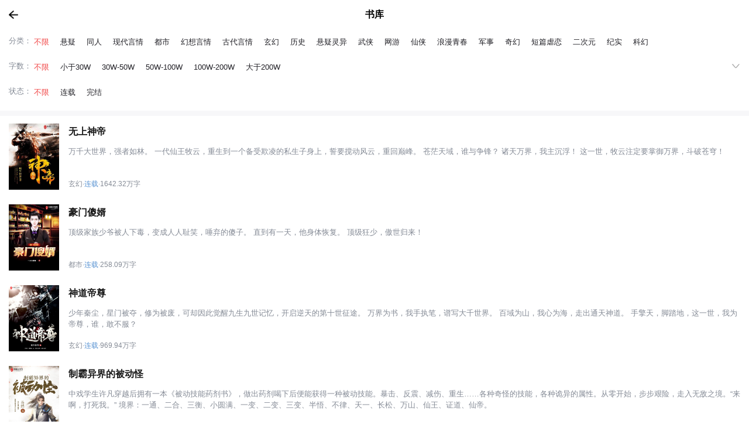

--- FILE ---
content_type: text/html;charset=UTF-8
request_url: https://yfx.imengxiang.cn/booklist/100_100_100_100.htm
body_size: 10894
content:


 





<!DOCTYPE HTML>
<html>
  <head>
    <base href="https://yfx.imengxiang.cn/">
    <title>梦想书城云分销</title>
    <meta http-equiv="Content-Type" content="text/html; charset=utf-8"/>
    <meta name="viewport" content="width=device-width, initial-scale=1.0, user-scalable=0, minimum-scale=1.0, maximum-scale=1.0">
    <!--iphone设备中的safari私有meta标签，它表示：允许全屏模式浏览；-->
    <meta content="yes" name="apple-mobile-web-app-capable" />
    <!--iphone的私有标签，它指定的iphone中safari顶端的状态条的样式； -->
    <meta content="black" name="apple-mobile-web-app-status-bar-style" />
    <!--告诉设备忽略将页面中的数字识别为电话号码；-->
    <meta content="telephone=no" name="format-detection" />
    <meta name="keywords" content="古代言情小说,古代言情小说推荐">
   	<meta name="description" content="梦想书城云分销提供最新最好看的宫斗宅斗、穿越架空、种田文、古代重生等各类古代言情小说阅读。">
    <link type="text/css" rel="stylesheet" href="css/style.css?v=443508a0b0">
    <link type="text/css" rel="stylesheet" href="css/stack.css?v=443508a0b0">
    <script type="text/javascript" src="js/jquery-1.8.2.min.js?v=426fa2e908"></script>
  	<script type="text/javascript" src="js/jquery.cookie.js?v=426fa2e908"></script> 
  	<script type="text/javascript" src="js/access_logs.js?v=426fa2ecf0"></script>
	  <script type="text/javascript">
          document.write(unescape("%3Cspan id='cnzz_stat_icon_1280059836'%3E%3C/span%3E%3Cscript src='https://s4.cnzz.com/z_stat.php%3Fid%3D1280059836%26show%3Dpic' type='text/javascript'%3E%3C/script%3E"));
	  </script>
      <!-- GrowingIO Analytics code version 2.1 -->
      <script type='text/javascript'>
          !function(e,t,n,g,i){e[i]=e[i]||function(){(e[i].q=e[i].q||[]).push(arguments)},n=t.createElement("script"),tag=t.getElementsByTagName("script")[0],n.async=1,n.src=('https:'==document.location.protocol?'https://':'http://')+g,tag.parentNode.insertBefore(n,tag)}(window,document,"script","assets.giocdn.com/2.1/gio.js","gio");
          gio('init','bf56d1d417e8d191', {});
          gio('send');
      </script>
      <!-- End GrowingIO Analytics code version: 2.1 -->
    <script>
		var _hmt = _hmt || [];
		(function() {
		var hm = document.createElement("script");
		hm.src = "https://hm.baidu.com/hm.js?353a65e6ad18deb7d3b649072fbb311f";
		var s = document.getElementsByTagName("script")[0]; 
		s.parentNode.insertBefore(hm, s);
		})();
	</script>
  </head>
  <body>
  	






  <link type="text/css" rel="stylesheet" href="css/css_hd/hd.css?v=443508ac68">
  
  	
		
			
				
					
						
					
				
				
					
						
					
				
				
					
					
						
							
						
						
					 
					
					
					
						
					
				
			
			
				
					
					
					
					
					
				
			
		

<!-- <div class="appDown hide" id="appDown">
	<span id="appClose"><img src="images/img_51/appClose.png"></span>
	<div class="appBox">
		<img src="images/img_51/appLogo.png" />
		<div>
			<h4>遇见</h4>
			<p>海量优质正版小说随心选</p>
		</div>
	</div>
	<a href="javascrpt:;" id="appBtn">立即下载</a>
</div> -->
<script type="text/javascript">
	$(function(){
		//app下载
		/* $.post("html/getAppDownloadUrl.htm",{},function(data){
			document.getElementById("appBtn").href = data;
	 	},"text"); */ 
	});
	var browser = {
	  versions: function () {
	  var u = navigator.userAgent, app = navigator.appVersion;
	  return {//移动终端浏览器版本信息
	   trident: u.indexOf('Trident') > -1, //IE内核
	   presto: u.indexOf('Presto') > -1, //opera内核
	   webKit: u.indexOf('AppleWebKit') > -1, //苹果、谷歌内核
	   gecko: u.indexOf('Gecko') > -1 && u.indexOf('KHTML') == -1, //火狐内核
	   mobile: !!u.match(/AppleWebKit.*Mobile/i) || !!u.match(/MIDP|SymbianOS|NOKIA|SAMSUNG|LG|NEC|TCL|Alcatel|BIRD|DBTEL|Dopod|PHILIPS|HAIER|LENOVO|MOT-|Nokia|SonyEricsson|SIE-|Amoi|ZTE/), //是否为移动终端
	   ios: !!u.match(/\(i[^;]+;( U;)? CPU.+Mac OS X/), //ios终端
	   android: u.indexOf('Android') > -1 || u.indexOf('Linux') > -1, //android终端或者uc浏览器
	   iPhone: u.indexOf('iPhone') > -1 || u.indexOf('Mac') > -1, //是否为iPhone或者QQHD浏览器
	   iPad: u.indexOf('iPad') > -1, //是否iPad
	   webApp: u.indexOf('Safari') == -1 //是否web应该程序，没有头部与底部
	  };
	  } (),
	  language: (navigator.browserLanguage || navigator.language).toLowerCase()
	}
	window.onload = function(){ 
		if(isWeiXin()){ 
			document.getElementById("appBtn").href = "http://a.app.qq.com/o/simple.jsp?pkgname=com.yuelan.goodlook.reader"; 
			document.getElementById("appdown").href = "http://a.app.qq.com/o/simple.jsp?pkgname=com.yuelan.goodlook.reader"; 
		} 
		function isWeiXin(){ 
			var ua = window.navigator.userAgent.toLowerCase(); 
			if(ua.match(/MicroMessenger/i) == 'micromessenger'){ 
				return true; 
			}else{ 
				return false; 
			}
		} 
	}
    //第一次打开收藏
	var cookieStr = getCookie("appDown");
	if(cookieStr==null||cookieStr==""){
		setCookie("appDown","app",1);
		$(".collectIndex").show();
	}else{
		$(".collectIndex").hide();
	}
	function setCookie(name,value,days){
        var exp=new Date();
        exp.setTime(exp.getTime() + days*24*60*60*1000);
        var arr=document.cookie.match(new RegExp("(^| )"+name+"=([^;]*)(;|$)"));
        document.cookie=name+"="+escape(value)+";expires="+exp.toGMTString();
    }
    function getCookie(name){
        var arr=document.cookie.match(new RegExp("(^| )"+name+"=([^;]*)(;|$)"));
        if(arr!=null){
                return unescape(arr[2]);
                return null;
        }
    }
    //关闭收藏弹框
   $(".collectIndex .close").on("click",function(){
	   $(this).parent().hide();
   });
</script>
<script>
	var timer;
	$(function(){
		var userid = '';
		var task8Warn = '';
		if(userid != null && userid !='') {
			bookRackRemind();
		}
		//下载显示
		/* var flag_app = 1;
		if (browser.versions.android && flag_app == 1) {
			$("#appClose").on("click",function(){
				$("#appDown").hide();
				$.post("setAdsHide.htm", function(data){
					if(data == "succes") {//成功
						$("#appDown").hide();
					}
				}, "text");
			});
			$.post("getAdsStatus.htm", function(data){
				if(data == "1") {//成功
					 $("#appDown").show();
				}else{
					$("#appDown").hide();
				}
			}, "text");
		}		 */
	});
	//书架提醒
	function bookRackRemind(){
		$.post("brr.htm",{},function(data){
			if(data == '-1') {
				clearInterval(timer);
			} else if(data != '0') {
				$("#bookRackNum").show();
				$("#bookRackNum").html(data);
			} else {
				$("#bookRackNum").hide();
			}
		},"text");
	};
   	function aalert_hd_close(){
		$("div[name='alert_hd_div']").hide();
	}
</script>
 <!--  </body>
</html> -->

	<div class="header">
		<div class="section title">
			<div class="titlecon">书库</div>
			<a href="javascript:history.go(-1);" class="FL return"></a>
		</div>
	</div>
	<div class="Stack booklist booklistNb">
    <input name="booktype" value="100" type="hidden"/>
    <input name="category" value="100" type="hidden"/>
   	<input name="num" value="100" type="hidden"/>
   	<input name="schedule" value="100" type="hidden"/>
   	<input name="vip" value="100" type="hidden"/>
   	<input name="date" value="100" type="hidden"/>
   	<input name="sexType" value="100" type="hidden"/>
   	<input name="pageNo" value="1" type="hidden"/>
    <div class="choose">
        <ul>
	       <li class="booktype">
                <span>分类：</span>
                <div class="subtypebox js-subtypebox">
                    <div class="booktype_rb js-subcon">
			             <a href="booklist/100_100_100_100.htm"  class="on"  data-val="100">不限</a>			           
			             
			             	<a href="booklist/10_100_100_100.htm" >悬疑</a>
			             
			             	<a href="booklist/36_100_100_100.htm" >同人</a>
			             
			             	<a href="booklist/14_100_100_100.htm" >现代言情</a>
			             
			             	<a href="booklist/3_100_100_100.htm" >都市</a>
			             
			             	<a href="booklist/34_100_100_100.htm" >幻想言情</a>
			             
			             	<a href="booklist/13_100_100_100.htm" >古代言情</a>
			             
			             	<a href="booklist/1_100_100_100.htm" >玄幻</a>
			             
			             	<a href="booklist/4_100_100_100.htm" >历史</a>
			             
			             	<a href="booklist/33_100_100_100.htm" >悬疑灵异</a>
			             
			             	<a href="booklist/6_100_100_100.htm" >武侠</a>
			             
			             	<a href="booklist/11_100_100_100.htm" >网游</a>
			             
			             	<a href="booklist/7_100_100_100.htm" >仙侠</a>
			             
			             	<a href="booklist/15_100_100_100.htm" >浪漫青春</a>
			             
			             	<a href="booklist/5_100_100_100.htm" >军事</a>
			             
			             	<a href="booklist/2_100_100_100.htm" >奇幻</a>
			             
			             	<a href="booklist/39_100_100_100.htm" >短篇虐恋</a>
			             
			             	<a href="booklist/37_100_100_100.htm" >二次元</a>
			             
			             	<a href="booklist/38_100_100_100.htm" >纪实</a>
			             
			             	<a href="booklist/8_100_100_100.htm" >科幻</a>
			             
		            </div>
		            <!-- <span class="arrow"></span> -->
	            </div>
	        </li>
            <li class="num">
                 <span>字数：</span>
                 <div class="booktype_r">
                    <div class="booktype_rb">
		            	<a href="booklist/100_100_100_100.htm"  class="on"  data-val="0">不限</a>
		                <a href="booklist/100_100_1_100.htm"  data-val="1">小于30W</a>
		                <a href="booklist/100_100_2_100.htm"  data-val="2">30W-50W</a>
		                <a href="booklist/100_100_3_100.htm"  data-val="3">50W-100W</a>
		                <a href="booklist/100_100_4_100.htm"  data-val="4">100W-200W</a>
		                <a href="booklist/100_100_5_100.htm"  data-val="5">大于200W</a>
	                </div>
	                <span class="arrow"></span>
                </div>
                
            </li>
            <li class="schedule">
          	     <span>状态：</span>
            	 <div class="booktype_r">
	            	 <a href="booklist/100_100_100_100.htm"  class="on"  data-val="100">不限</a>
	                 <a href="booklist/100_100_100_0.htm"   data-val="0">连载</a>
	                 <a href="booklist/100_100_100_1.htm"   data-val="1">完结</a>
                 </div>
            </li>
        </ul>
    </div>
    <div class="book-list  content">
        <ul>
        	
        		
		            <li>
		                <a href="book/15000006199021.htm">
		                    <img class="cover" src="https://www.zuok.cn/down/upload/book/15000006199021/20240820171107/m.jpg" alt="无上神帝">
		                    <div class="info">
								<p>无上神帝</p>
								<p class="intro">万千大世界，强者如林。
一代仙王牧云，重生到一个备受欺凌的私生子身上，誓要搅动风云，重回巅峰。
苍茫天域，谁与争锋？
诸天万界，我主沉浮！
这一世，牧云注定要掌御万界，斗破苍穹！</p>
								<p>玄幻·<span class="blue">连载</span>·1642.32万字</p>
		                        
		                        
		                        
		                    </div>
		                </a>
		            </li>
	            
		            <li>
		                <a href="book/16002377265847.htm">
		                    <img class="cover" src="https://www.zuok.cn/down/upload/book/16002377265847/20210519105953/m.jpg" alt="豪门傻婿">
		                    <div class="info">
								<p>豪门傻婿</p>
								<p class="intro">顶级家族少爷被人下毒，变成人人耻笑，唾弃的傻子。
直到有一天，他身体恢复。
顶级狂少，傲世归来！</p>
								<p>都市·<span class="blue">连载</span>·258.09万字</p>
		                        
		                        
		                        
		                    </div>
		                </a>
		            </li>
	            
		            <li>
		                <a href="book/16000937227899.htm">
		                    <img class="cover" src="https://www.zuok.cn/down/upload/book/16000937227899/20180228133007/m.jpg" alt="神道帝尊">
		                    <div class="info">
								<p>神道帝尊</p>
								<p class="intro">少年秦尘，星门被夺，修为被废，可却因此觉醒九生九世记忆，开启逆天的第十世征途。
万界为书，我手执笔，谱写大千世界。
百域为山，我心为海，走出通天神道。
手擎天，脚踏地，这一世，我为帝尊，谁，敢不服？</p>
								<p>玄幻·<span class="blue">连载</span>·969.94万字</p>
		                        
		                        
		                        
		                    </div>
		                </a>
		            </li>
	            
		            <li>
		                <a href="book/16002235484927.htm">
		                    <img class="cover" src="https://www.zuok.cn/down/upload/book/16002235484927/20191029193940/m.jpg" alt="制霸异界的被动怪">
		                    <div class="info">
								<p>制霸异界的被动怪</p>
								<p class="intro">中戏学生许凡穿越后拥有一本《被动技能药剂书》，做出药剂喝下后便能获得一种被动技能。暴击、反震、减伤、重生……各种奇怪的技能，各种诡异的属性。从零开始，步步艰险，走入无敌之境。“来啊，打死我。”
境界：一通、二合、三衡、小圆满、一变、二变、三变、半悟、不律、天一、长松、万山、仙王、证道、仙帝。</p>
								<p>玄幻·<span class="blue">连载</span>·259.23万字</p>
		                        
		                        
		                        
		                    </div>
		                </a>
		            </li>
	            
		            <li>
		                <a href="book/14416837459799.htm">
		                    <img class="cover" src="https://www.zuok.cn/down/upload/book/14416837459799/20170612152410/m.jpg" alt="神级修炼系统">
		                    <div class="info">
								<p>神级修炼系统</p>
								<p class="intro">一次意外，让宅男秦少风穿越重生到了异世，成为了连泱国蓝江城秦家大少。
什么修为被废？丹田也无法修复了？
不怕，咱有一个神级修炼系统，破坏的再严重的丹田也能修复！
系统在手，功法无尽任我有！
达摩老祖的易筋经……
齐天大圣的火眼金睛……
李寻欢的小李飞刀……
美好的世界，我秦少风来了！</p>
								<p>玄幻·<span class="blue">连载</span>·1647.42万字</p>
		                        
		                        
		                        
		                    </div>
		                </a>
		            </li>
	            
		            <li>
		                <a href="book/16002860236425.htm">
		                    <img class="cover" src="https://www.zuok.cn/down/upload/book/16002860236425/20220820015438/m.jpg" alt="镇国龙婿">
		                    <div class="info">
								<p>镇国龙婿</p>
								<p class="intro">萧家男儿，精忠报国，七子去，一子还。
活下来的一子，赐亢龙金锏，封玄天战尊。
今日，战尊归来！却发现萧家已经……</p>
								<p>都市·<span class="blue">连载</span>·131.25万字</p>
		                        
		                        
		                        
		                    </div>
		                </a>
		            </li>
	            
		            <li>
		                <a href="book/16002287358533.htm">
		                    <img class="cover" src="https://www.zuok.cn/down/upload/book/16002287358533/20200507170417/m.jpg" alt="制霸异界从一条蛇开始">
		                    <div class="info">
								<p>制霸异界从一条蛇开始</p>
								<p class="intro">一觉醒来，罗真变成了一条竹叶青小蛇！
“宿主苏醒，获得吞噬进化大系统！”
“你吞噬了烈毒蛇，进化成毒纹甲蛇！你吞噬了毒蜘蛛，获得新技能：毒箭术！”
“宿主升级，恭喜宿主获得螣蛇血脉！你长出了水火双翅，成为了上古螣蛇！”
“恭喜宿主，你获得了上古凶兽九婴的一部分血脉，获得召唤术：【魔影降世】！”
“恭喜宿主，你获得了极品天火，九天雷怒焱！”
罗真：我要不停进化，我要成为灭世大妖！！~</p>
								<p>玄幻·<span class="blue">连载</span>·450.59万字</p>
		                        
		                        
		                        
		                    </div>
		                </a>
		            </li>
	            
		            <li>
		                <a href="book/16000275054594.htm">
		                    <img class="cover" src="https://www.zuok.cn/down/upload/book/16000275054594/20170602161211/m.jpg" alt="生死帝尊">
		                    <div class="info">
								<p>生死帝尊</p>
								<p class="intro">天雷劈歪，钉子户方岳横死街头，天庭敲诈，获得补偿，转世投胎，看方大魔王如何搅动乾坤，掀翻天下。</p>
								<p>玄幻·<span class="blue">连载</span>·1710.68万字</p>
		                        
		                        
		                        
		                    </div>
		                </a>
		            </li>
	            
		            <li>
		                <a href="book/16002505610774.htm">
		                    <img class="cover" src="https://www.zuok.cn/down/upload/book/16002505610774/20210823141139/m.jpg" alt="重生辣妻：哭包夫人又装傻">
		                    <div class="info">
								<p>重生辣妻：哭包夫人又装傻</p>
								<p class="intro">传闻时家继承人时景辰，相貌丑陋，性格暴虐，典型的除了钱，一无是处。
苏七栖闻言，低头看了一眼正在帮自己系鞋带的时景辰，“你很凶吗？”
“你觉得呢？”
苏七栖伸手戳了一下时景辰的脸，“很……很帅啊。”
“嗯？”
“老公，渴吗？饿吗？给您捶捶腿。”
时景辰眉头微挑，“有阴谋？”
“阳谋。”苏七栖直言不讳。
“谋什么？”
“谋你。”</p>
								<p>现代言情·<span class="blue">完结</span>·53.17万字</p>
		                        
		                        
		                        
		                    </div>
		                </a>
		            </li>
	            
		            <li>
		                <a href="book/16003175399779.htm">
		                    <img class="cover" src="https://www.zuok.cn/down/upload/book/16003175399779/20240805105753/m.jpg" alt="被抛弃的小草">
		                    <div class="info">
								<p>被抛弃的小草</p>
								<p class="intro">我有爸爸妈妈，却过的比孤儿还惨。

从小到大父母所有的偏爱都给了姐姐，所有的狠毒都给了我。

我在一次又一次的毒打谩骂和绝望中，决定不要这对所谓的父母。

他们却又找上了我。

“你是我们的女儿，必须给我们养老。”

“你姐姐是金贵之躯，不能干伺候人的事情，所以，这些事情自然交给低贱的你。”

那所谓的姐姐也板着脸教育我。

“父母生你养你，这是你该尽的义务，不然，他们会死的。”

我冷冷的笑着。

“那就去死吧！”</p>
								<p>短篇·<span class="blue">完结</span>·1.18万字</p>
		                        
		                        
		                        
		                    </div>
		                </a>
		            </li>
	            
		            <li>
		                <a href="book/16003193741898.htm">
		                    <img class="cover" src="https://www.zuok.cn/down/upload/book/16003193741898/20240805103718/m.jpg" alt="捧杀儿子">
		                    <div class="info">
								<p>捧杀儿子</p>
								<p class="intro">儿子被婆婆养废，暴力残忍，不学无术。
我接回来养了5年，几近崩溃。
他骂我臭婆娘，穷逼，让我去死。
我索性从网上买了本《骂人大全》给他看，告诉他多学习骂人才能不吃亏。
他给我下毒，说毒死我全家开心。
我热烈鼓掌，赞他有勇有谋。
我的好大儿，咱们走着瞧！</p>
								<p>短篇·<span class="blue">完结</span>·1.95万字</p>
		                        
		                        
		                        
		                    </div>
		                </a>
		            </li>
	            
		            <li>
		                <a href="book/16003193722554.htm">
		                    <img class="cover" src="https://www.zuok.cn/down/upload/book/16003193722554/20240805103831/m.jpg" alt="被室友排挤后，我成了公司大老板">
		                    <div class="info">
								<p>被室友排挤后，我成了公司大老板</p>
								<p class="intro">我性格木讷不爱说话，而室友秦明月既是寝室长又能说善道，是人群中的焦点。

因为不善言辞，我在宿舍被排挤孤立。室友聚餐玩乐的时候，我在忙着赚人生的第一桶金。

直到大四毕业找工作，室友们都不知道我自己开了家公司。

秦明月在宿舍群里茶言茶语:"我实习的公司很人性化，不用九九六，每年还能带薪休。"

我已经三年没在这个群里说过话。

我的寝室长，恐怕你还不知道这么人性化的制度是我定的吧。</p>
								<p>短篇·<span class="blue">完结</span>·1.82万字</p>
		                        
		                        
		                        
		                    </div>
		                </a>
		            </li>
	            
		            <li>
		                <a href="book/16003138061602.htm">
		                    <img class="cover" src="https://www.zuok.cn/down/upload/book/16003138061602/20240805111307/m.jpg" alt="风涌而来">
		                    <div class="info">
								<p>风涌而来</p>
								<p class="intro">妈妈是个瞎子，外界都说京圈太子爷程淇将她呵护直至，生怕她出半点差池。

可事实却是，程淇每到深夜都会带着女人回家，在妈妈面前，与那些女人吻的难舍难分。

他会用几乎怨毒的眼神看着妈妈，对那些女人调笑道：

「她是个瞎子，看不见。」</p>
								<p>短篇·<span class="blue">完结</span>·1.89万字</p>
		                        
		                        
		                        
		                    </div>
		                </a>
		            </li>
	            
		            <li>
		                <a href="book/16003139531797.htm">
		                    <img class="cover" src="https://www.zuok.cn/down/upload/book/16003139531797/20240614163630/m.jpg" alt="拯救我的童星妹妹">
		                    <div class="info">
								<p>拯救我的童星妹妹</p>
								<p class="intro">贵族高中破例录取了我的童星妹妹，却没想到这是她不幸的开始。

她在学校被霸凌，被千金小姐要求跪着给她们每个人签名。

最后她精神崩溃，自杀在了宿舍之中。

再一睁眼，我回到了她自杀的前一天。

我拦住了准备去上学的她。

「妹妹，姐姐代替你上一天学，好不好？」</p>
								<p>短篇·<span class="blue">完结</span>·1.08万字</p>
		                        
		                        
		                        
		                    </div>
		                </a>
		            </li>
	            
		            <li>
		                <a href="book/16003151297872.htm">
		                    <img class="cover" src="https://www.zuok.cn/down/upload/book/16003151297872/20240805111025/m.jpg" alt="福气宝宝">
		                    <div class="info">
								<p>福气宝宝</p>
								<p class="intro">弟妹怀小侄女的时候，坚决不吃肉。

但我作为营养搭配师，强烈要求怀胎时一定要注意营养搭配。

结果弟妹生下来了个女娃，她觉得是我的原因，她不断埋怨我，也开始要求家里不许见荤腥。

后来，她如愿以偿，生了个儿子，她就说这是吃素带来了福报。

可我依旧要求侄子必须营养均衡。

小侄子高考落榜，弟妹说：「都是你姑姑当年让你吃肉，不然怎么会影响你的智力和身体素质，连个大学都没考上。」

侄子因此怀恨在心，活生生将我砍死。

再睁眼，我重生到了弟妹生产之前。

我勾唇一笑：「对对对，吃素对孩子更好，弟妹你当妈的，自然按你说的来。」</p>
								<p>短篇·<span class="blue">完结</span>·1.41万字</p>
		                        
		                        
		                        
		                    </div>
		                </a>
		            </li>
	            
		            <li>
		                <a href="book/16003158307222.htm">
		                    <img class="cover" src="https://www.zuok.cn/down/upload/book/16003158307222/20240805110555/m.jpg" alt="清高的继女">
		                    <div class="info">
								<p>清高的继女</p>
								<p class="intro">继女是个白眼狼。

上一世，她听信亲妈的挑唆，长期在我的水杯里下精神类药物。

我神智恍惚时，她故意刺激我的情绪：

「你怎么还不去死？」

「你死了，我就可以拿着你的钱孝敬我亲妈。」

「你活该，是你让我们母女分离！」

我被她逼得跳楼自尽。

再睁眼，我回到了三十岁。

老公又哄我把继女当成亲女儿养：

「生孩子伤身体，你就把夏夏当亲闺女，以后她会孝顺你的。」

我笑靥如花：

「我还年轻，当然要自己亲生的宝宝了。」

「夏夏重情重义，况且小孩子和亲妈最亲近，我可不做拆散她们母女的坏人。」

后来，继女哭着要认我做妈妈。</p>
								<p>短篇·<span class="blue">完结</span>·1.01万字</p>
		                        
		                        
		                        
		                    </div>
		                </a>
		            </li>
	            
		            <li>
		                <a href="book/16003167928129.htm">
		                    <img class="cover" src="https://www.zuok.cn/down/upload/book/16003167928129/20240805110455/m.jpg" alt="爱是不相见">
		                    <div class="info">
								<p>爱是不相见</p>
								<p class="intro">萧见榆父母双亡后，被我捡回家。
白天到处搬砖，夜里凿壁偷光。
他把我折腾得筋疲力尽，“咱俩幸福一辈子就完了。”
却在被富豪亲爹找回时，跟我提出分手，求婚白月光。
当晚，我服药过量的消息传开。
他跑遍全市大小医院，高定皮鞋的底都掉了，也没找到我。
嗝，什么情况？
我只是多吃了两盒健胃消食片。</p>
								<p>短篇·<span class="blue">完结</span>·2.34万字</p>
		                        
		                        
		                        
		                    </div>
		                </a>
		            </li>
	            
		            <li>
		                <a href="book/16003193723413.htm">
		                    <img class="cover" src="https://www.zuok.cn/down/upload/book/16003193723413/20240805103816/m.jpg" alt="桑落逢秋">
		                    <div class="info">
								<p>桑落逢秋</p>
								<p class="intro">杀青后。
季南秋手捧鲜花来剧组接我。
“清河，杀青快乐。”
周围响起起哄的声音。
我开心的接过鲜花，心却痛如刀绞。
林清河，我的艺名。
也是季南秋白月光的名字。
可当我倒在他怀里时。
他却哭着求我。
“桑宁，不要死好不好。”
“我已经分清你和林清河了，求你不要离开我。”</p>
								<p>短篇·<span class="blue">完结</span>·1.37万字</p>
		                        
		                        
		                        
		                    </div>
		                </a>
		            </li>
	            
		            <li>
		                <a href="book/16003193927070.htm">
		                    <img class="cover" src="https://www.zuok.cn/down/upload/book/16003193927070/20240805103356/m.jpg" alt="老公哭着求我戴回婚戒">
		                    <div class="info">
								<p>老公哭着求我戴回婚戒</p>
								<p class="intro">傅衍搂着小明星进出酒店时，我正在为了新剧在酒桌上吐得昏天黑地。
临晕倒前给男人打电话只是一句，「不是离婚别找我。」
后来小明星讨要名分，他从我手中拿走那枚属于我的戒指。
我如愿地向他提了离婚，傅衍却慌了神，想将那枚戒指戴回我手上。
他说是永远属于我的。
「傅衍，脏了。」
戒指重新滚落在地上，是他求着我不要离婚。</p>
								<p>短篇·<span class="blue">完结</span>·2.13万字</p>
		                        
		                        
		                        
		                    </div>
		                </a>
		            </li>
	            
		            <li>
		                <a href="book/16003185959016.htm">
		                    <img class="cover" src="https://www.zuok.cn/down/upload/book/16003185959016/20240805105218/m.jpg" alt="光宗耀祖">
		                    <div class="info">
								<p>光宗耀祖</p>
								<p class="intro">奶奶霸占我的房子给堂弟娶媳妇儿。

［这房子挺大，给耀祖当婚房，不愁找不到漂亮姑娘。］

奶奶对我的房子很满意。

笑得牙花子都漏出来了。

我提醒奶奶这房子是我的。

她破口大骂：

［一个丫头片子，住这么大的房子不怕折寿？］

［耀祖是王家的根苗儿，要给老王家传宗接代的。］

可是——堂弟喜欢男人啊！</p>
								<p>短篇·<span class="blue">完结</span>·1.69万字</p>
		                        
		                        
		                        
		                    </div>
		                </a>
		            </li>
	            
            
        </ul>
        
        	<a class="add" val="0">加载更多...</a>
        
        
   	 </div>
	</div> 
	
     <script type="text/javascript">
    	$(function(){
    		//加载更多
    		$("a.add").click(function(){
    			var pageNo = $("input[name='pageNo']").val();
    			$("input[name='pageNo']").val(parseInt(pageNo) + 1);
    			getJsonBooks();
    		});
    		//上拉加载更多
    		$(window).scroll(function () {
    			scrollTop = $(this).scrollTop();
    		    var scrollHeight = $(document).height();
    	        windowHeight = $(this).height();
    	        if (scrollTop + windowHeight == scrollHeight) {
    	        	var pageNo = $("input[name='pageNo']").val();
        			$("input[name='pageNo']").val(parseInt(pageNo) + 1);
    	        	getJsonBooks(); 
    	        }
    	    });
    		//下拉
    		$(".choose .arrow").on("click",function(){
    			var own = $(this);
    			var b_ht = own.siblings(".booktype_rb").height();
    			if(b_ht>30){
    				own.toggleClass("on");
    				if(own.hasClass("on")){
    					own.parent().animate({height:b_ht+"px"},"slow");
    				}else{
    					own.parent().animate({height:"30px"},"slow");
    				}
    			}
    		});
    		//统计访问页面
    		access_logs("https://os.imengxiang.cn", 3, "ysH5", "", 0, 0, "", "FK21001334826265");
    	});
    	arrow();
    	function arrow(){
    		$(".booktype_rb").each(function(){
    			var _h = $(this).height();
    			if(_h<=30){
    				$(this).siblings(".arrow").hide();
    			}else{
    				$(this).siblings(".arrow").show();
    			}
    		});
    	}
    	function getJsonBooks(){
    		if($("a.add").attr("val") != 0){
				return;
			}
    		var booktype = $("input[name='booktype']").val();
    		var category = $("input[name='category']").val();
			var num = $("input[name='num']").val();
			var schedule = $("input[name='schedule']").val();
			var vip = $("input[name='vip']").val();
			var date = $("input[name='date']").val();
			var sexType = $("input[name='sexType']").val();
			var pageNo = $("input[name='pageNo']").val();
			
			$.post("book/search.htm",{booktype:booktype,num:num,schedule:schedule,vip:vip,date:date,sexType:sexType,pageNo:pageNo,category:category},function(data){
				$("input[name='pageNo']").val(data.pageNo);
            	var html = "";
            	if(data.result != null && data.result.length > 0){
            		for (var i = 0; i < data.result.length; i++) {
            		    var writingStatus=data.result[i].writingStatus == 1 ? "完结":"连载"
            			html  += "<li><a href='book/" + data.result[i].bookId + ".htm'>";
            			html  += "<img class='cover' src='" + data.result[i].coverName + "' alt='"+data.result[i].bookName+"'>";
           				html += "<div class='info'><p>" + data.result[i].bookName+"</p>";
                        html += "<p class='intro'>" + data.result[i].intro + "</p>"
           			    html += "<p>"+data.result[i].bookTypeName+"·<span class='blue'>"+writingStatus+"</span>·"+data.result[i].sumWords+"</p></div>"
						
            		};
            		if(data.totalPage > data.pageNo){
            			$("a.add").html("点击加载更多...");
            		} else {
            			$("a.add").html("没有更多书籍了");
            			$("a.add").attr("val", 1);
            		}
            	} else {
            		$("a.add").html("没有更多书籍了");
        			$("a.add").attr("val", 1);
            	}
            	//如果是第一页，替换页面上的内容
        		if(data.pageNo == 1){
        			$("div.book-list ul").html(html);
        		} else {
        			$("div.book-list ul").append(html);
        		}
			},"json");
    	}
    </script>	
  </body>
</html>


--- FILE ---
content_type: text/css
request_url: https://yfx.imengxiang.cn/css/style.css?v=443508a0b0
body_size: 6061
content:
/* CSS Document */
*{
    padding:0;
    margin:0;
    word-break: break-all;
}
a{
    color:#434a54;
    text-decoration:none;
    cursor:pointer;
}
#cnzz_stat_icon_1280059836{
    display: none;
}
a{blr:expression(this.onFocus=this.close());} /* 鍙敮鎸両E锛岃繃澶氫娇鐢ㄦ晥鐜囦綆 */
a{blr:expression(this.onFocus=this.blur());} /* 鍙敮鎸両E锛岃繃澶氫娇鐢ㄦ晥鐜囦綆 */
a:focus { -moz-outline-style: none; } /* IE涓嶆敮鎸�*/
a:focus { outline: none; }
button {background: none;}
input,button,select,textarea{outline:none;-webkit-appearance: none;-webkit-tap-highlight-color: rgba(0, 0, 0, 0);}
textarea{resize:none}
a,button,input,div{-webkit-tap-highlight-color:rgba(255,0,0,0);}
input[type=submit],input[type=button]{
    cursor: pointer;
}
ul,li{
    list-style-type:none;
}
img{
    border:none;
    vertical-align: middle;
}
input[type=checkbox],input[type=radio]{
    vertical-align:middle;
}
.radioclass{
	opacity:0;
}
.radiobox{
	display:inline-block;
	width:20px;
	height:20px;
	background:url(../images/img_alq/icon_radio1.png) center center no-repeat;
	background-size:auto 18px;
	position:relative;
	top:5px;
} 
.radiobox.on{
	background:url(../images/img_alq/icon_radio2.png) center center no-repeat;
	background-size:auto 15px;
}
.radiobox input{
	position:absolute;
	top:4px;
	left:4px;
}
.radiodiv label{
	margin-right: 10px;
    line-height: 30px;
}
label{
    vertical-align:middle;
}
.FL{
    float: left;
}
.FR{
    float: right;
}
.center{
	text-align:center;
}
.hide{
    display: none;
}
.show{
    display: block;
}
.red,a.red{
	color:#e77c7c;
}
.grey{
	color:#a49d8c !important;
}
.orange,a.orange{
	/* color:#ff6521; */
	color:#dc5050;
}
.green,a.green{
	color:#106ff2;
}
.danger{
	background:#ff395a;
	color:#fff;
}
.warnning{
	background:#ff6c40;
	color:#fff;
}
.success{
	background:#16d2af;
	color:#fff;
}
.theme{
	color:#ff7dab;
}
a.theme{
	color:#e77c7c;
}
header .menu .type a.theme {
    color: #ff7dab;
}
.clear{
	clear:both;
	height:0px;
	padding:0 !important;
}
.note{
	line-height:25px;
	font-size:12px;
	color:#999;
	padding:20px 15px;
	font-size:0.875rem;
}
@media(max-width:320px){
    .logoCf{
        height: 20px;
    }   
}
/* 复选框样式 */
.checkbox{
    display: block;
    float: left;
    width: 15px;
    height: 15px;
    background: url(../images/check01.png) no-repeat;
    background-size: auto 15px;
    position: relative;
    margin-right:5px;
}
.checkbox.on{
	background: url(../images/checked01.png) no-repeat;
    background-size: auto 15px;
}
.checkbox input[type=checkbox]{
	opacity:0;
}
body{
    font-size:12px;
    font-family:Arial, Helvetica, sans-serif;
    background: #fff;
}
header section{
    width: 100%;
    height:50px;
    -webkit-box-sizing:border-box;
    background:url(../images/top_flow.png) left center no-repeat;
    background-size:100% 100%;
    background-color: #f5efe0;
    padding:5px 15px;
}
header section i.logo{
	  display:block;
	  float:left;
	  width:120px;
      height: 40px;
	  float: left;
	  background:url(../images/img_alq/logo.png) no-repeat;
	  background-size:auto 40px;
	  position:relative;
}
header nav{
	background:#fdfcf7;
	color:#584f3e;
}
header nav ul{
	overflow:hidden;
    display: -webkit-box;
    width: 100%;
}
/* @media screen and (max-width:320px){
	header nav{
	    margin-left: 80px;
    }
} */
header nav ul li{
    line-height: 35px;
    /*float:left;*/
    /*width:20%;*/
    /*box-flex:1;*/
    -webkit-box-flex: 1;
    font-size:0.875rem;
    text-align:center;
    background:url(../images/img_alq/nav_border.png) right center no-repeat;
    background-size:auto 15px;
}
header nav ul li:last-of-type{
	background:none;
}
header nav ul li a{
	display:block;
	font-size:15px;
}
header nav ul li.on a{
	border-bottom:2px solid #e77c7c;
	color:#e77c7c;
}
header .menu{
    height: 40px;
    background-size: 1px 40px;
    font-size:0.8rem;
    color:#a1a1a1;
}
/* header .menu a.Collection span.col_num{
	display:inline-block;
	width:13px;
	height:13px;
	font-size:0.7rem;
	background:#e71f19;
	color:#fff;
	line-height:13px;
	text-align:center;
	border-radius:100%;
	position:absolute;
	top:2px;
	right:-10px;
	-webkit-transform: scale(0.8);
} */
header .menu-icon a{
	height:20px;
    line-height:22px;
    display:block;
	float:left;
    text-indent: 0;
    margin-right:0;
    padding-top:20px;
    color:#a4220a;
    margin-left:15px;
    position:relative;
}
header .menu-icon a.login{
    background:url(../images/img_alq/my.png) center 2px no-repeat;
    background-size:auto 20px;
}
header .menu-icon a.search{
    background:url(../images/img_alq/searchY.png) center 2px no-repeat;
    background-size:auto 18px;
}
header .menu-icon a.rack{
	background:url(../images/img_alq/rack-icon.png) center 2px no-repeat;
    background-size:auto 18px;
}
header .menu-icon a.user{
	margin-left:10px;
}
header .menu-icon a.user img{
	position:absolute;
	top:2px;
	width:18px;
	height:18px;
	border-radius:100%;
	border:1px solid #a4220a;
	left:15px;
}
.marB0{
	margin-bottom:0 !important;
}
footer{
    background: #F4F5F5;
    color: #fff;
    font-size: 14px;
    padding: 0 10px 40px 10px ;
    padding-right: 10px;
}
footer nav ul{
   padding: 15px 0;
   overflow:hidden;
   text-align:center;
}
footer nav ul li{
    display:inline-block;
    padding:0 16px;
    border-right:1px solid #a1a1a1;
	position: relative;
	height:0.875rem;
	line-height:1rem;
}
footer nav ul li:last-of-type{
	border-right:none;
}
footer nav ul li a{
    font-size:0.875rem;
}
footer nav ul li a img{
	width:1.2em;
	height:1.2em;
	position: absolute;
	bottom:1px;
	left:0.5em;
}
footer nav ul li a:link{
    color: #847c6d;
}
footer nav ul li a:visited{
    color: #847c6d;
}
footer p{
    line-height: 24px;
    color:#847c6d;
    font-size:0.7rem;
    text-align:center;
}
footer p span, footer p span a{
	margin:0 10px;
	color:#A4A9B1;
}
footer .footImg{
	margin-bottom:10px;
}
footer .footImg a{
	margin:0 5px;
	font-size:0.85rem;
}
footer .footImg img{
	vertical-align:middle;
	margin-right:5px;
	height:20px;
}
footer p.wxEwmBox{
    padding: 28px 0 25px;
    text-align:center;
}
@media only screen and (max-width:320px){
	footer nav ul li{
		padding:0 10px;
	}
	footer p span{
		margin:0;
		margin-left:5px;
	}
	footer p span:first-of-type{
		margin-left:0;
	}
}
.error{
    text-align: center;
    margin-top: 150px;
}
.error a{
    font-size: 1rem;
    margin-top: 30px;
    display: inline-block;
    text-decoration: underline;
    color: #ff6e52;
}

.login_form{
    text-align: center;
    padding: 10px 0;
    background:#f0f0f0;
}
.login_form p{
    line-height: 1rem;
    height: 1rem;
    font-size: 14px;
    color: #ff2821;
    margin-bottom:10px;
}
.login_form div{
    margin-bottom: 10px;
}
.login_form input[type=text],.login_form input[type=password],.login_form input[type=button]{
    /* width:-webkit-calc(60% - 30px);
    width:-moz-calc(60% - 30px); 
    width:calc(60% - 30px); */
    width:60%;
    padding:0 15px;
    height: 2rem;
    font-size: 0.8rem;
    border:1px solid #20C1CB;
    border-radius: 3px;
}
.login_form input[type=button]{
    background: #20C1CB;
    color: #fff;
    text-indent:0;
    display:inline-block;
    padding:0 15px;
    -webkit-box-sizing:content-box;
    -moz-box-sizing:content-box;
    box-sizing: content-box;
}
.login_form div.closebox{
	width:60%;
	margin:0 auto;
	padding:0 15px;
}
.login_form div.closebox .close{
	float:right;
	margin:0;
	color:#969696;
	position:relative;
	left:15px;
}
.login_form div.btn{
    margin-bottom: 10px;
}
.login_form div.btn a{
    display: block;
    font-size: 14px;
    height: 2rem;
    line-height: 2rem;
    width: 60%;
    margin: 0 auto;
    text-align: center;
    border-radius: 3px;
    color: #fff !important;
    font-weight: normal !important;
    text-shadow: none;
    background: #20C1CB;
}
.login_form div.btn a:active{
    background: #fa7160;
}
.login_form a{
    margin: 0 10px;
    font-size: 14px;
}

/*****寮瑰嚭灞�***/
.popbox{
    width: 90%;
    position: fixed;
    top: 30%;
    left: calc(5% - 2px);
    border: 2px solid #20c1cb;
    background: #fff;
    border-radius: 10px;
    padding-bottom: 10px;
}
.popbox p{
    margin: 10px;
    font-size: 14px;
    line-height: 24px;
}
.popbox .btn{
    text-align: center;
}
.popbox .btn a{
    display: inline-block;
    font-size: 1rem;
    text-align: center;
    border-radius: 3px;
    color: #fff !important;
    font-weight: normal !important;
    text-shadow: none;
    padding: 0.5rem 0;
    width: 40%;
    margin: 0 3%;
}
.popbox .btn a:nth-of-type(1){
    background: #20c1cb;
}
.popbox .btn a:nth-of-type(2){
    background: #7a8799;
}

/****寮瑰嚭灞�***/
.popup{
    position: fixed;
    top: 30%;
    width: 70%;
    margin: 0 15%;
    padding:  20px 0;
    background: rgba(0,0,0,0.7);
    z-index: 999;
    border-radius: 5px;
    text-align: center;
    color: #ffffff;
}
.popup h3{
    font-size: 16px;
    margin-bottom: 15px;
}
.popup select{
    margin-bottom: 15px;
    padding: 5px 8px;
}
.popup input[type=button]{
    padding: 2px;
    margin: 0 10px;
    padding: 3px 5px;
}
/* 鍒嗛〉 */
div.page{
    /* line-height: 3rem;
    height: 3rem; */
    overflow:hidden;
    text-align: center;
    margin:0 15px;
    padding:15px 0;
}
.record div.page{
	margin:0;
}
div.page a{
    display:block;
    float:left;
    border: 1px solid #7a8799;
    height: 30px;
    line-height:30px;
    width:30%;
    margin-right:5%;
    background: #fff;
    box-sizing:border-box;
    text-align: center;
    border-radius:3px;
}
div.page a img{
	height:28px;
}
div.page a:last-of-type{
	margin-right:0;
}
div.page select{
	display: block;
	float:left;
    height: 1.8rem;
    border: 1px solid #7a8799;
    width:30%;
    margin-right:5%;
    text-align: center;
    border-radius:3px;
    background: #ffffff;
}
/* tab鍒囨崲 */
.mod .tab_list{
	margin:0 15px;
	margin-bottom:10px;
}
 .tab_list {
  display: box;
  display: -webkit-box;
  height: 30px;
  line-height: 30px;
  border:1px solid #e77c7c;
  border-radius:5px;
  margin-bottom:10px;
}
.tab_list div {
  box-sizing:border-box;
  width:50%;
  font-size: 1rem;
  color: #fff;
  text-align: center;
  color: #c8c8c8;
  position: relative;
  border-right:1px solid #e77c7c;
}
.tab_list div:first-of-type{
	border-bottom-left-radius:5px;
	border-top-left-radius:5px;
}
.tab_list div:last-of-type{
	width:50%;
	border-bottom-right-radius:5px;
	border-top-right-radius:5px;
	border-right:none;
}
.tab_list div.on {
  color: #e77c7c;
  background:#f9eee8;
}
.tab .tab_list div span {
  display: none;
  width: 100%;
  height: 3px;
  position: absolute;
  bottom: 0;
  left: 0;
  background: #c8c8c8;
}
.tab .tab_list div.on span {
  display: block;
}
.tab .content {
    padding: 15px;
    margin-bottom: 15px;
}
/* 灏忓浘鏍�*/
i.golds{
	display:inline-block;
	width:27px;
	height:27px;
	background:url(../images/img_21/golds.png);
	background-size:100% 100%;
	position:relative;
	top:8px;
	margin-left:-5px;
}
i.month{
	display:inline-block;
	width:23px;
	height:23px;
	background:url(../images/img_21/months.png);
	background-size:100% 100%;
	margin-right:2px;
	position:relative;
	top:8px;
}
i.months{
	display:block;
	float:left;
	width:28px;
	height:28px;
	background:url(../images/img_21/months.png);
	background-size:100% 100%;
	margin-right:7px;
}
/* 弹框 */
.tip_pop{
	position:fixed;
	left:0;
	top:0;	
	width: 100%;
    height: 110%;
	background:rgba(50,50,50,0.8);
	z-index:99999999;
}
.tip_pop>table{
    width: 100%;
    height: 100%;
    vertical-align: middle;
    text-align:center;
}
.tip_pop>table td {
    width: 100%;
    height: 100%;
    vertical-align: middle;
    text-align:center;
}
.tip-bookrack{
	width:220px;
	margin:0 auto;
	background:#fff;
	font-size:1rem;
    position: relative;
    top: -10%;
}
.tip-bookrack .title{
	text-align:right;
	padding:0 2px 20px;
}
.tip-bookrack .title img{
	width:15px;
}
.tip-bookrack .text{
	text-align:center;
	color:#181818 !important;
	padding:0 20px;
}
.tip-bookrack .btn{
	margin-top:30px;
	overflow:hidden;
}
.tip-bookrack .btn a{
	display:block;
	width:50%;
	height:40px;
	line-height:40px;
	text-align:center;
	-webkit-box-sizing:border-box;
}
.tip-bookrack .btn a.ensure{
	float:right;
	background:#e77c7c;
	color:#fff;
	border-right:0;
}
.tip-bookrack .btn a.cancel{
	float:left;
	background:#fff;
	color:#888888;
	border-top:1px solid #d1d1d1;
}
.tip-popbox{
	margin:0 auto;
	background:#fff;
	font-size:1rem;
    position: relative;
}
.tip-popcz{
	width:250px;
	border-top-left-radius:5px;
	border-top-right-radius:5px;
}
.tip-popbox .text{
	color:#555;
	text-align:center;
	padding:30px 20px 20px;
	line-height:24px;
}
.tip-popbox .btn{overflow:hidden;}
.tip-popbox .btn a{
	display:block;
	width:50%;
	height:40px;
	line-height:40px;
	text-align:center;
	-webkit-box-sizing:border-box;
}
.tip-popbox .btn a.ensure{
	float:right;
	background:#e77c7c;
	color:#fff;
	border-right:0;
}
.tip-popcz .btn a.cancel{
	background:#eee;
	float:left;
	color:#888;
}

/* read免费 */
.free-read{
	display:block;
	float:right;
	height:10px;
	line-height:10px;
	padding:5px;
	border:1px solid #e77c7c;
	color:#e77c7c !important;
	font-size:10px;
	border-radius:5px;
}
.night .free-read {
    display: block;
    float: right;
    height: 10px;
    line-height: 10px;
    padding: 5px;
    border: 1px solid #7c6b49;
    color: #7c6b49 !important;
    font-size: 10px;
    border-radius: 5px;
}
.newChapter ul li {
    line-height: 20px !important;
    height:auto !important;
    padding: 10px 0;
}
.newChapter ul li.rollname{
	padding:15px 0;
}
.newChapter ul li.rollname span{
    border-bottom:none !important;
}
div.tabgood_list div a span.count {
    color: #ff395a;
    font-size: 16px !important;
}
.header {
    font-size: 1rem;
}
.header .section.title {
    height: 50px;
    line-height: 50px;
    position: relative;
    padding: 0 10px;
}
.header .section.title .titlecon {
    color: #000;
    font-weight: bold;
    text-align: center;
    width: 100%;
    /*font-size: 1.2rem;*/
    font-size: 16px;
}
.header .section.title .titlecon a{
    color: #000;
    font-weight: bold;
}
.header .section.title>a {
    display: block;
    position: absolute;
    top: 0px;
    height: 50px;
    color:#20c1cb;
    text-indent:-999px;
}
.header .section.title>a.zhuye i {
    display: block;
    width: 30px;
    height: 30px;
    margin: 0 auto;
    background: url(../images/read_icon02.png) no-repeat;
    background-size: auto 100%;
    background-position: -322px 0px;
    margin-top:10px;
}
.header .section.title>a.return{
	display:block;
	width:30px;
    left: 15px;
    background:url(../images/icon_return.png) center left no-repeat;
    /*background-size:auto 20px;*/
    background-size:auto 14px;
}
.header .section.title>a.zhuye{
	display:block;
	right: 15px; 
	width:30px;
	height:30px;
	background:url(../images/icon_home.png) center center no-repeat;
	/*background-size:auto 20px;*/
    background-size:auto 19px;
	margin-top:10px;
}
.header .section.title>a.search{
	display:block;
	width:30px;
	right:50px;
	background:url(../images/img_alq/search.png) center center no-repeat;
	background-size:auto 20px;
}
.header .section.title>a.link{
    display:block;
    right:15px;
    color: #fff;
    text-indent: 0;
    font-size: 0.875rem;
}
.reviews h3 i{
	display:block;
	float:left;
	width:2rem;
	height:2.2rem;
	background:url(../images/comment01.png) center left no-repeat;
	background-size:auto 70%;
}
/* 热门书单 */
.hotbooklist{
	background:#fff;
	overflow:hidden;
}
.swiper-wrapper{
	/*padding:15px;*/
	-webkit-box-sizing:border-box;
}
.swiper-slide{
	width:28%;
	margin-right:3%;
	padding:5px;
	border:1px solid #e5e5e5;
	-webkit-box-sizing:border-box;
}
.swiper-slide:last-of-type{
	margin-right:30px;
}
.swiper-slide>a{
	display:block;
}
.swiper-slide>a>img{
	width:100%;
    box-shadow: 0px 8px 8px 0px rgba(158,143,103,0.2);
}
/*.swiper-slide span{*/
	/*display:block;*/
	/*color:#a1a1a1;*/
	/*text-align:center;*/
	/*margin-top:5px;*/
	/*font-size:0.875rem;*/
/*}*/
/* 验证码 */
.code input[type=button]{
	display:block;
	width:100px;
	height:48px;
	line-height:48px;
	font-size:0.875rem;
	text-align:center;
	background:#696969;
	color:#fff;
	position:absolute;
	right:0;
	top:0;
	border:none;
	border-top-right-radius:5px;
	border-bottom-right-radius:5px;
	border-left:1px solid #dcdcdc;
	-webkit-appearance : none ;
}
/*三期*/
div.row a.btn {
    display: block;
    height: 40px;
    line-height: 40px;
    text-align: center;
    color: #fff;
    background: #e77c7c;
    border-radius: 5px;
    margin-top: 20px;
    font-size: 0.9rem;
}
/* 评论回复弹框 */
.tip-reply{
	position:fixed;
	top:0;
	left:0;
	right:0;
	height:110%;
	background:#fff;
	z-index:99;
}
.tip-reply .title{
	height:40px;
	background:#f5efe1;
	position:relative;
	text-align:center;
	line-height:40px;
	font-size:1rem;
	color:#666;
}
.tip-reply .title .returnRp{
	top:0;
	width:20px;
	left:10px;
	position:absolute;
	height:40px;
    background: url(../images/comment03.png) center left no-repeat;
    background-size: auto 20px;
}
.tip-reply .title img{
	height:0px;
}
.tip-rpcon{
	padding:10px;
	position:relative;
}
.tip-rpcon .displ{
	position:absolute;
	top:0;
	left:0;
	right:0;
	bottom:0;
	text-align:center;
	line-height:7rem;
	color:#ff395a;
	font-size:1rem;
}
.tip-rpcon textarea{
	width:100%;
	border:1px solid #cacaca;
	-webkit-box-sizing:border-box;
	padding:5px;
	height:6rem;
}
.tip-rpcon .wordNum{
	color:#a1a1a1;
	margin-top:10px;
}
.tip-rpcon .row a.btn.dis{
	background:#bbbbbb;
}
/* 提示几秒弹框 */
.tipbox{
	display:none;
	position:fixed;
	top:47%;
	width:100%;
	z-index:9999;
	text-align:center;
}
.tipbox span{
	display:inline-block;
	padding:10px 20px;
	margin:0 auto;
	background:rgba(45,43,40,0.9);
	color:#fff;
	border-radius:5px;
    font-size: 0.9rem;
}
/* 书架为空 */
.nullHome{
	text-align:center;
	padding:20px 0 30px;
	color:#999;
	font-size:1rem;
}
.nullHome p{
	margin:20px 0;
}
.nullHome a{
	display:inline-block;
	padding:8px 15px;
	border:1px solid #999;
	border-radius:5px;
	color:#999;
}
/*分享*/
.sharedownbox{
	position:fixed;
	width:100%;
	height:110%;
	top:0;
	left:0;
	z-index:9999;
	display:none;
	background:rgba(0,0,0,0.6);
}
.sharedown{
	display:none;
	position:fixed;
	bottom:0;
	left:0;
	width:100%;
	z-index:99999999;
	background:#f2f2f2;
	padding:15px 5px;
	-webkit-box-sizing:border-box;
}
.sharedownbox .sharedown{
	display:block;
}
.sharedown ul{
	overflow:hidden;
}
.sharedown ul li{
	float:left;
	width:23%;
	margin:1%;
	text-align:center;
	font-size:0.875rem;
}
@media screen and (max-width:320px){
	.sharedown ul li{
		font-size:0.8rem;
	}
	.sharedown ul li img{
		width:50px;
		height:50px;
	}
}
.sharedown ul li img{
	width:50px;
	height:50px;
}
.sharedown ul li p{
	margin-top:5px;
}
.shareNote{
	display:none;
	text-align:center;
	margin-top:180px;
	color:#fff;
	line-height:2rem;
	font-size:1rem;
}
/* 5qi-choose */
.choose{
    padding: 10px 15px;
    font-size: 14px;
}
.searchbox .choose{
	 padding: 10px 15px;
}
 .choose .search{ 
    overflow: hidden;
}
.choose .search span{
    display: block;
    float: left;
    width:60px;
    line-height: 30px;
}
.choose .search .input-addon{
    height: 30px;
    /* margin-left: 58px;  */
    /*max-width: 300px;*/
    position: relative;
    /* border-radius:3px; */
}
.choose .search input{
    line-height: 30px;
    width: 100%;
    border:none;
    -webkit-box-sizing:border-box;
    box-sizing:border-box;
}
.choose .search a.searchBtn{
    line-height:30px;
    color:#FD5EA8;
    font-size: 15px;
    text-align:center;
    position: absolute;
    right:0px;
    top:0px;
    /* border-top-right-radius:2px;
    border-bottom-right-radius:2px; */
}
/* app下载 */
.appDown{
	height:60px;
	position:fixed;
	bottom:0;
	left:0;
	width:100%;
	-webkit-box-sizing:border-box;
	padding:10px 15px;
	z-index:999;
	background:rgba(255,255,255,0.9);
}
.appDown span img{
	height:20px;
	float:left;
	margin-top:10px;
}
.appBox{
	float:left;
	margin-left:20px;
	color:#698fd5;
}
@media screen and (max-width:320px){
	.appBox{
		margin-left:10px;
	}
}
.appBox img{
	height:40px;
	float:left;
}
.appBox>div{
	margin-left:50px;
}
.appBox>div h4{
	font-size:1rem;
	font-weight:normal;
	line-height:1.4rem;
}
.appDown a{
	display:block;
	float:right;
	height:20px;
	line-height:20px;
	background:#698fd5;
	color:#fff;
	padding:0 10px;
	margin-top:10px;
}
/* 无记录 */
.nullbox{
	text-align:center;
	padding:30px 0;
	color:#999999;
}
.nullbox p{
	margin-top:10px;
}
.Stack .choose .search-tip{
	text-align:center;
	padding:10px 0;
}
/****活动弹窗****/
.tip_pop .hdTipCon{
    width: 280px;
    margin: 0 auto;
    position: relative;
    top: -12%;
}
.tip_pop .hdTipCon .hdBanner a>img{
    border-radius: 5px;
}
.tip_pop .hdTipCon #closeBtn{
    width: 25px;
    margin-bottom: 18px;
}

/****阅读页弹窗****/
#redPacketBox .gotoRechargeBox{
    display: block;
    width: 280px;
    margin: 0 auto;
    position: relative;
    margin-bottom: 30px;
}
#redPacketBox .gotoRechargeBox{
    width: 290px;
}
#redPacketBox .gotoRechargeBox .closeBox{
    width: 22px;
    height: 22px;
    position: absolute;
    top: -38px;
    right: 15px;
}
#redPacketBox .gotoRechargeBox .hbConBox{
    display: block;
    text-align: center;
    width: 290px;
    height: 335px;
    background: url("../images/img_hd/event2021/hbCzBg.png") no-repeat top center;
    background-size: 100% auto;
}
#redPacketBox .gotoRechargeBox .hbConBox .title{
    padding-top: 70px;
    color: #ffe84a;
    font-size: 1.1rem;
    line-height: 40px;
    font-weight: 500;
}
#redPacketBox .gotoRechargeBox .hbConBox .title span{
    font-size: 1.6rem;
    font-weight: 600;
}
#redPacketBox .gotoRechargeBox .hbConBox .desc{
    font-size: 0.8rem;
    color: #fbe7c5;
    line-height: 20px;
}
/*等级*/
.gradeIcon{
    display: inline-block;
    width: 28px;
    height: 16px;
    line-height: 16px;
    color: #fff;
    -webkit-border-radius: 3px;
    -moz-border-radius: 3px;
    border-radius: 3px;
    font-size: 0.7rem;
    font-style: normal;
    text-align: center;
}
.grade00{
    background: #b5b5b5;
}
.grade01{
    background: #79da81;
}
.grade02{
    background: #5bd6a5;
}
.grade03{
    background: #11cb9f;
}
.grade04{
    background: #24aa8b;
}
.grade05{
    background: #52d0d9;
}
.grade06{
    background: #3dbed1;
}
.grade07{
    background: #469ee1;
}
.grade08{
    background: #4386d8;
}
.grade09{
    background: #577de6;
}
.grade10, .grade010{
    background: #6f69e8;
}
.grade11, .grade011{
    background: #c566ed;
}
.grade12, .grade013{
    background: #f278f3;
}
.grade13, .grade013{
    background: #f057c0;
}
.grade14, .grade014{
    background: #ff69b0;
}
.grade15, .grade015{
    background: #f9608a;
}
.grade16, .grade016{
    background: #f66262;
}
.grade17, .grade017{
    background: #ee4437;
}
.grade18, .grade018{
    background: #ea8c54;
}
.grade19, .grade019{
    background: #ffa423;
}
.grade20, .grade020{
    background: #f2d42f;
}

/*分页控件--更多*/
a.pagemore{
    display: block;
    font-size: 14px;
    text-align: center;
    padding: 20px 0;
    cursor: pointer;
}
/*等级弹框*/
.popBox{
    width: 100%;
    height: 100%;
    position: fixed;
    top: 0;
    left: 0;
    z-index: 99999999;
    background: rgba(0,0,0,0.7);
}
.popBox>table {
    width: 100%;
    height: 100%;
    vertical-align: middle;
    text-align: center;
}
.popBox>table td {
    width: 100%;
    height: 100%;
    vertical-align: middle;
    text-align: center;
}
.gradepop{
    width: 280px;
    margin: 0 auto;
}
.gradepop>img{
    display: block;
}
.gradepop .conbox{
    background:url(../images/img_grade/grade_pop02.png) repeat-y;
    background-size:100% auto;
}
.gradepop .conbox h1{
    font-size: 1.4rem;
    font-weight: bold;
    padding:10px 0 15px;
    color: #232323;
}
.gradepop .conbox h2{
    margin-bottom: 20px;
    font-weight: normal;
    color: #232323;
    background: none;
    padding: 0;
}
.gradepop .conbox h2 span{
    color: #f14848;
}
.gradepop .conbox .getbox{
    color: #777782 !important;
    font-size: 0.875rem;
}
.gradepop .conbox .getbox ul{
    margin-top: 10px;
}
.gradepop .conbox .getbox ul li{
    width: 100%;
    margin: 0;
    float: none;
    line-height: 24px
}
.gradepop .getBtnBox{
    padding: 0 15px;
    margin-top: 20px;
}
/*满减券*/
.gradepop.gradepopquan{
    width: 300px;
}
.gradepop.gradepopquan .conbox{
    padding: 20px 15px;
    background: #feeec1;
}
.gradepopquan .zengConBox .quanListBox{
    padding: 0;
    background: transparent;
}
.gradepopquan .zengConBox.manJianBox .quanListBox ul li{
    height: 80px;
    margin-bottom: 0 !important;
}
.gradeUserpop .gradepopquan .zengConBox.manJianBox .quanListBox ul li{
    display: none;
}
.gradepopquan .zengConBox .quanListBox ul li .left span{
    font-size: 1.5rem;
    font-weight: bold;
    display: block;
    padding-top: 15px !important;
}
.gradepopquan .zengConBox.manJianBox .quanListBox ul li.hasQuan{
    padding-left: 80px;
    position: relative;
}
.gradepopquan .zengConBox.manJianBox .quanListBox ul li.hasQuan .left{
    background: url("../images/img_new/gift_jian01.png") no-repeat left top;
    background-size: 100% 100%;
    color: #F14848;
    position: absolute;
    top: 0;
    left: 0;
    display: inline-block;
    width: 80px;
    height: 80px;
    text-align: center;
    font-size: 0.8rem;
}
.gradepopquan .zengConBox.manJianBox .quanListBox ul li .left span i{
    font-size: 1rem;
    font-style: normal;
    font-weight: normal;
}
.gradepopquan .zengConBox.manJianBox .quanListBox ul li.hasQuan .right{
    background: url("../images/img_new/gift_jian02.png") no-repeat left top;
    background-size: 100% 100%;
    height: 80px;
    box-shadow: none;
    float: none;
    width: auto;
    display: block;
    padding: 0 60px 0 15px;
    display: flex;
    flex-direction: column;
    justify-content: center;
    text-align: left;
}
.gradepopquan .zengConBox.manJianBox .quanListBox ul li.hasQuan .right .jian{
    font-size: 0.95rem;
    /*font-weight: 600;*/
    margin-bottom: 5px;
}
.gradepopquan .zengConBox.manJianBox .quanListBox ul li.hasQuan .right .limit{
    color: #858B96;
    font-size: 0.7rem;
}
.gradepopquan .zengConBox.manJianBox .quanListBox ul li.hasQuan .right .btn{
    display: block;
    position: absolute;
    top: 25px;
    right: 10px;
    padding: 0px 15px;
    background: #F14848;
    color: #fff;
    height: 30px;
    line-height: 30px;
    border-radius: 15px;
}
.gradepopquan .zengConBox.manJianBox .quanListBox ul li .warn{
    position: absolute;
    top: 5px;
    right: 4px;
    padding: 0 7px;
    line-height: 20px;
    background: #ffefef;
    font-size: 11px;
    color: #FD7152;
    border-radius: 10px 0px 5px 10px;
}

--- FILE ---
content_type: text/css
request_url: https://yfx.imengxiang.cn/css/stack.css?v=443508a0b0
body_size: 3925
content:
/* CSS Document */
.Stack{
    margin-bottom: 15px 0;   
}
.Stack h2{
    font-size: 1rem;
    margin-bottom: 10px;
    text-indent: 1px;
}
.Stack .choose{
    padding:0px 0 10px 0;
    font-size: 14px;
}
.searchbox .choose{
	 padding: 20px 15px 10px;
}
.otherlook,.nullbook{
	padding:10px 15px;
	font-size:0.875rem;
	overflow:hidden;
	margin-top: 17px;
}
.otherlook,.nullbook>span{
	color: #212026;
	font-size: 18px;
}
.otherlook div:nth-child(1){
	overflow: hidden;
	justify-content: baseline;
}
.otherlook div:nth-child(1)>span:nth-child(2){
	float: right;
	color:#A4A9B1;
	font-size: 13px;
	padding-top: 5px;
}
.otherlook div:nth-child(2){
	margin-top:5px;
	overflow: hidden;
}
.otherlook div:nth-child(2) a{
	margin: 10px 10px 0 0;
	display:block;
	float:left;
	padding:5px 19px;
	border-radius:20px;
	background: #F7F7F9;
	color: #5D5F68;
	font-size: 13px;
}
.recommend{
	overflow:hidden;
	padding:10px 15px 32px;
	margin-top:10px;
}
.book-list ul li a>div{
	padding-top:5px;
}
.book-list ul li img.state {
    top: 0px;
    left:0px;
}
.book-list ul li p:nth-of-type(1){
	font-size: 16px;
	color: #212026;
	line-height: 17px;
}
.book-list ul li p:last-of-type{
	color:#858B96;
	margin-top:16px;
	font-size: 12px;
}
.book-list ul li p:last-of-type .blue{
	color: #5C95D3;
}
.Stack .choose ul li{
    line-height:30px;
    padding:5px 15px;
    position:relative;
}
.Stack .choose ul li .booktype_r{
	margin-left:43px;
	height: 33px;
	padding-right:10px;
	line-height: 33px;
	overflow:hidden;
}
.Stack .choose ul li.booktype .subtypebox{
	padding-left:43px;
	position:relative;
}
.Stack .choose ul li.booktype .subtypebox .subtype {
	margin-left: -3rem;
	position: relative;
	top: -1px;
}
.Stack .choose ul li:nth-child(odd){
    background: #fff;
}
.Stack .choose ul li span,.Stack .choose ul li a{
    display: inline-block;
    font-size: 13px;
}
.Stack .choose ul li>span{
	float:left;
    color: #858B96;
}
.Stack .choose ul li span.arrow{
	display:none;
	width:15px;
	height:45px;
	background:url(../images/img_21/arrow_down.png) no-repeat;
	background-size:100% 100%;
	position:absolute;
	top:-3px;
	right:15px;
	cursor:pointer;
}
.Stack .choose ul li span.arrow.on{
	background:url(../images/img_21/arrow_up.png) no-repeat;
	background-size:100% 100%;
}
.Stack .choose ul li a{
    margin-right: 15px;
    line-height: 33px;
    color:#212026;
}
.Stack .choose ul li a.on{
    color: #F14848;
}
.Stack .choose ul li div.subtypebox div>a.on{
    /* background:url(../images/img_alq/booklist_er.png) bottom center no-repeat;
    background-size:auto 7px; */
}

.book-list ul li{
    display: block;
    padding: 10px 0px;
    position: relative;
}
.book-list ul li>a{
	display:block;
	overflow: hidden;
}
.recommend h3{
	font-size:17px;
	color:#333;
	line-height:30px; 
	font-weight:normal;
}
.recommend .book-list ul li{
	padding:15px 0px;
}
.recommend .book-list ul li:last-of-type{
	border-bottom:none;
}
/* .recommend .book-list ul li:nth-of-type(2n){
	background:#fbfbfb;
} */
.recommend .book-list ul li a{
	position:relative;
}
.book-list ul li a.del{
    color: #ff6e52;
    font-size: 0.875rem;
}
.book-list ul li img.cover{
    float: left;
    width: 86px;
    height: 113px;
    margin-right: 16px;
}
.book-list ul li img.state{
    position: absolute;
    width: 40px;
    top: 10px;
    left: 15px;
}
.rack .book-list ul li img.state{
    position: absolute;
    width: 35px;
    top: 10px;
    left: 13px;
}
.rack .book-list ul li img.statenew{
    position: absolute;
    width: 30px;
    bottom: 10px;
    left:73px;
}
.book-list ul li div p label {
    display: inline-block;
    height: 19px;
    line-height: 19px;
    color: #fff;
    font-size: 0.8rem;
    border-radius: 5px;
    margin-left:2px;
    font-weight: normal;
}
.book-list ul li div p label img {
    height: 15px;
}
.book-list ul li div.info{
	margin-left:80px;
}
.book-list ul li div p{
    line-height: 22px;
    height:20px;
    overflow:hidden;
    text-overflow: ellipsis;
    white-space: nowrap;
    font-size: 0.875rem;
    color: #a1a1a1;   
}
.homepage .book-list ul li{
	border-bottom: 1px solid #efefef;
}
/* 书架图书封面 */
.rack .book-list ul li>div{
	margin-left:0;
}
.rack .book-list ul li div p{
    line-height: 20px;
    margin-bottom:3px;
    overflow: hidden;
    text-overflow: ellipsis;
    white-space: nowrap;
    color: #999999;  
}
.rack .book-list ul li div p.author{
	height:15px;
	line-height:15px;
	font-size:0.7rem;
}
 .rack .book-list ul li img.cover{
    width: 86px;
    height: 114px;
}
.rack .book-list ul li div.info{
	margin-left:100px;
}
/* 书架图书封面end */
.book-list ul li div p span.num{
	color:#20c1cb;
}
.book-list ul li div p span.wordnum{
	margin-left:20px;
	color:#dc5050;
}
.book-list ul li div.btn{
	overflow:hidden;
}
.book-list ul li div.btn a{
	display:block;
	float:left;
	height:28px;
	line-height:26px;
	color:#fff;
	margin-right:10px;
	border-radius:5px;
	-webkit-border-radius:5px;
	font-size: 0.875rem;
	-webkit-box-sizing:border-box;
}
.book-list ul li div.btn a.continue{
	background:#e77c7c;
	padding:0 25px;
	border:1px solid #e77c7c;
}
.book-list ul li div.btn a.del{
	background:#f0f0f0;
	color:#a1a1a1;
	padding:0 20px;
	margin-right:0;
	border:1px solid #f0f0f0;
}
.book-list ul li div.btn a.btn-border{
	background:transparent;
	border:1px solid #e77c7c;
	color:#e77c7c;
	padding:0 13px;
	margin-right:0;
}
.booklist .book-list ul li:hover{
	/* background:#fbf1f5; */
}
.book-list ul li{
	padding:10px 15px;
	overflow:hidden;
}
.book-list ul li a{
	color:#999999;
}
.book-list ul li div p:first-of-type{
	font-size: 16px;
	color: #212026;
	line-height: 17px;
    overflow: hidden;
    white-space: nowrap;
    text-overflow: ellipsis;
}
.booklist .book-list ul li div p:first-of-type{
    font-size: 1rem;
    margin-bottom:5px;
	color:#181818;
	font-weight: bold;
	overflow: hidden;
	white-space: nowrap;
	text-overflow: ellipsis;
}
.booklist .book-list ul li div p:nth-of-type(2){
	color:#858B96;
	margin-bottom:5px;
	font-size: 13px;
}
.book-list ul li div p.intro{
	height:2.4rem;
	line-height:1.2rem;
	-webkit-line-clamp: 2;
	-webkit-box-orient: vertical;
	display: -webkit-box;
	white-space: normal;
	color:#A4A9B1;
	overflow: hidden;
    text-overflow: ellipsis;
	margin-top: 13px;
}
.book-list .add{
    display: block;
    font-size: 14px;
    text-align: center;
    height: 2.4rem;
    line-height: 2.4rem;
    color: #858B96;
	padding: 10px 0;
}
.searchbox .book-list .add{
	color:#858B96;
	display:block;
	margin-top: 20px;
}
.searchbox .book-list .add a{
	color:#F14848;
}
.searchbox .choose .search input{
	background: #F7F7F9;
	border-radius: 20px;
	padding-left: 30px;
	width: calc(100% - 40px);
	color: #000;
	font-size: 13px;
}
::-webkit-input-placeholder { /* WebKit, Blink, Edge */
	color: #AFB3B9;
}
:-moz-placeholder { /* Mozilla Firefox 4 to 18 */
	color: #AFB3B9;
}
::-moz-placeholder { /* Mozilla Firefox 19+ */
	color: #AFB3B9;
}
:-ms-input-placeholder { /* Internet Explorer 10-11 */
	color: #AFB3B9;
}
.searchbox .choose .search .input-addon::after{
	content: "";
	display: inline-block;
	width: 15px;
	height: 15px;
	background: url("../images/img_alq/icon_search.png");
	background-size: 15px 15px;
	position: absolute;
	left: 9px;
	top: 50%;
	transform: translateY(-50%);
}
.searchbox .choose .search .input-addon{
	border-radius:3px;
}
.searchbox .choose .search a.searchBtn{
	color: #F14848;
}
.modbox{
    height: 15px;
    background: #dcdcdc;
}
.booklist .content{
	padding:15px 0;
}
/* 下载 */
.book-list ul li a.down{
	display:inline-block;
	padding:8px 13px;
	background:#20c1cb;
	position: absolute;
    right: 10px;
    top: 10px;
    color: #fff;
    font-size: 0.875rem;
    border-radius:5px;
}
/* vip */
.vipbox{
	font-size:1rem;
	line-height:1.3rem;
	padding:0 15px;
}
.uservipno>h3{
	height:50px;
	line-height:50px;
	text-align:center;
	font-size:0.875rem;
	font-weight:500;
	color:#333;
}
.vipbox .vipcon{
	overflow:hidden;
	margin-bottom:20px;
}
.vipbox .vipcon li{
	float:left;
	width:30%;
	text-align:center;
	font-size:1rem;
	color:#323232;
	margin-right:5%;
}
.vipbox .vipcon li:last-of-type{
	margin-right:0;
}
.vipbox .vipcon li img{
	display:block;
	width:100%;
}
.vipform .row{
	overflow:hidden;
	font-size:0.85rem;
	line-height:30px;
	color:#666666
}
.vipform .row.rowradio{
	color:#666666
}
.vipform .row .checkbox{
	margin-top:7px;
}
.vipform .radiodiv label{
	font-size:0.8rem;
}
@media  screen and (max-width:320px){
	.vipform .row{
		font-size:0.8rem;
	}
	.radiodiv label{
		margin-right:5px;
	}
}
.uservipimg{
	padding:30px 15px;
	background:#fff;
	overflow:hidden;
	position:relative;
}
.uservipimg>a {
    display: block;
    float: left;
    position: relative;
}
.uservipimg>a>img{
	border-radius:50%;
}
.uservipimg>a span {
    position: absolute;
    bottom: 0;
    right: 0;
}
.uservipimg>a span img{
	width:20px;
}
.vipInfo{
	color:#999;
	margin-left:70px;
	font-size:0.875rem;
	margin-right:90px;
}
.vipInfo h3 {
    font-size: 1rem;
    margin:5px 0 15px;
    font-weight: normal;
    color: #2c2c2c;
}
.uservipimg .btn{
	padding:10px 15px;
	background:#e77c7c;
	color:#fff;
	border-radius:5px;
	position:absolute;
	top:40px;
	right:15px;
	font-size:0.875rem;
}
.vipbox .vipnote{
	padding:15px 10px;
	margin:10px 0px;
	color:#a1a1a1;
	position:relative;
	font-size:0.9rem;
}
.vipbox .vipnote{
	border:1px solid #20c1cb;
}
.vipbox .vipnoted{
	height:45px;
	line-height:45px;
	background:url(skin/default/images/vip_bg.jpg);
	background-size:100% 45px;
	margin:10px -15px;
	text-align:center;
	color:#20c1cb;
	font-size:0.875rem;
}
.vipbox .vipnoted span{
	color:#ff395a;
}
.vipbox .vipnote span{
	color:#20c1cb;
}
.vipbox .vipnote span.hint{
	display:block;
	position:absolute;
	top:-10px;
	left:10px;
	padding:0 5px;
	background:#fff;
}
.vipbox .viprenew{
	padding:10px 0px 20px;
	font-size:0.875rem;
}
.vipbox .viprenew label:last-of-type{
	display:block;
	color:#a1a1a1;
	text-indent:1rem;
}
.vipbox div.btn{
	/* padding:15px 0 25px 0; */
	padding-bottom:10px;
}
.vipbox div.btn a{
	display:block;
	width:50%;
	margin:15px auto;
	margin-top:15px;
	height:40px;
	line-height:40px;
	text-align:center;
	color:#fff;
	border-radius:5px;
}
.vipbox div.btn a{
	background:#e77c7c;
}
.note h4{
	margin-bottom:5px;
	font-weight:normal;
	font-size:0.875rem;
}
.note>div{
	margin-bottom:5px;
}
.note span {
    float: left;
}
.note p {
    margin-left: 25px;
}
.vipbook.book-list{
	background:#f5f5f5;
}
.vipbook h3{
	padding:0 15px;
	height:40px;
	line-height:40px;
	font-size:0.9rem;
	color:#323232;
	border-bottom:1px dashed #c7c7c7;
}
.vipbook.book-list ul li{
	border-bottom:1px dashed #c7c7c7;
}
.vipbook.book-list ul li:hover{
	background:#eefafb;
}
.vipbook.book-list ul li:last-of-type{
	border-bottom:none;
	text-align:center;
	color:#a1a1a1;
	font-size:0.9rem;
	line-height:1.2rem;
	padding:20px 0; 
}
.vipbook.book-list ul li div p:nth-of-type(2) {
    color: #c5c5c5;
}
/* lastpage */
.lastpage .recommendNote{
	padding:25px 20px;
	background:#fdfcf7 url(../images/img_alq/body_bg.jpg);
	font-size:0.875rem;
}
.lastpage .recommendNote .notebox{
	padding:10px;
	color:#20c1cb;
	line-height:22px;
	border-radius:5px;
	text-align:center;
	color:#666666;
	line-height:30px;
}
.lastpage .recommendNote .notebtn{
	padding:10px;
	text-align:center;
}
.lastpage .recommendNote .notebtn a{
	height:35px;
	line-height:37px;
	display:inline-block;
	padding:0 20px;
	background:#e77c7c;
	color:#e77c7c;
	border:1px solid #e77c7c;
	border-radius:5px;
	color:#fff;
	margin:0 20px;
}
.lastpage .recommendNote .notebtn a.btn-border{
	background:#fff;
	color:#e77c7c;
}
.lastpage .otherlook{
	padding:20px 0px;
	background:#f0f0f0;
	padding-top:0;
}
.lastpage .recommend .book-list{
	margin-bottom:0;
}
.lastpage .recommend .last-list{
	margin:10px 0;
}
.lastpage .recommend  h3{
	border-bottom:1px solid #f2f2f2;
}
.lastpage .recommend h3 a{
	font-size:0.875rem;
	float:right;
	color:#e77c7c;
	text-decoration:underline;
}
.lastpage .recommend .guesslove ul{
	overflow:hidden;
	padding:10px 0;
}
.lastpage .recommend .guesslove ul li{
	width:25%;
	float:left;
	padding:0 5px;
	text-align:center;
	-webkit-box-sizing:border-box;
	padding-bottom:10px;
}
.lastpage .recommend .guesslove ul li a{
	display:block;
}
.lastpage .recommend .guesslove ul li img{
	width:70px;
	height:95px;
	box-shadow:0 0px 8px #c6c3c3;
}
@media screen and (max-width:320px){
	.lastpage .recommend .guesslove ul li img{
		width:62px;
		height:83px;
	}
}
.lastpage .recommend .guesslove ul li a span{
	text-align:left;
	display:block;
	line-height:15px;
	height:30px;
	margin-top:5px;
	color:#666666;
	-webkit-line-clamp: 2;
	-webkit-box-orient: vertical;
	display: -webkit-box;
    overflow: hidden;
    text-overflow: ellipsis;
    padding:0 5px;
}
/* 热门书单 */
.book-list h2 {
    font-size: 1rem;
    height: 2.6rem;
    line-height: 2.6rem;
    color: #bebebe;
    padding: 10px 15px 0;
    border-bottom: 1px solid #20c1cb;
    font-size: 0.875rem;
    font-weight: normal;
}
.booklist h2 span {
    font-size: 1.2rem;
    color: #20c1cb;
}
/* 三期 */
.booklist.booklistNb .book-list{
	padding:0;
	border-top: 9px solid #F7F7F9;
}
.booklist.booklistNb .book-list ul li{
	border-bottom:none;
	padding:12.5px 15px;
}

.Stack.booklistNb{
	
}
/* 五期 */
.rackRead h3{
	font-size:1rem;
	font-weight:normal;
	color:#333;
	padding:15px 15px 5px;
}
.rackRead h3 .FR{
	font-size:0.875rem;
	color:#999999;
}
.rackRead .book-list ul li{
	margin-bottom:10px;
	background:#fbfbfb;
	border-bottom:none;
	padding:15px;
}
.rackRead .book-list ul li .btn{
	margin-left:100px;
}
.orange.bolder{color:#e77c7c;}
.navWrap{
	background:#ff91b8;
}
.navWrap .nav{
	height:43px;
	line-height:43px;
	border-bottom:1px solid #ff91b8;
	padding:0 15px;
}
.nav .return{
	width:30px;
	height:43px;
	background:url(../images/img_51/white.png) left center no-repeat;
	background-size:auto 14px;
	cursor:pointer;
	display:block;
	float:left;
}
.nav p{
	color:#fff;
	font-size:1.063rem;
	text-align:center;
	width:100%;
	font-family:"微软雅黑";
}
.rackRead .book-list{
	/* background:#f5f5f5; */
}
.rackRead .book-list ul li{
	margin-bottom:10px;
	background:#fdfcf7;
	border-bottom:none;
}
.rackRead .book-list ul li:hover{
	background:#ffffff;
}
.book-list .vacant{
	background:#fff;
}
.vacant_con{
	margin-top:72px;
	text-align:center;
	color:#A4A9B1;
	font-size:13px;
}
.vacant_con>img{
	display:block;
	width:185px;
	height:63px;
	margin:0 auto;
	padding-bottom:22px;
}
.vacant_con span{
	display:block;
	width:100%;
	line-height:20px;
}
.qwang{
	margin-top:25px;
}
.qwang a{
	display:inline-block;
	padding:8px 15px;
	color:#fff !important;
	background: linear-gradient(270deg, #F74D54, #FA705D);
	border-radius:4px;
	font-size:14px;
	line-height: 14px;
}
/*最近阅读banner*/
/********首页banner********/
.bannerbox .banner{
	width: 100%;
}
.bannerbox .banner img{
	width: 100%;
	display:block;
}
.bannerbox .swiper-container {
	padding: 0 0 25px;
	margin-bottom: -20px;
}
.stack .bannerbox .swiper-container{
	margin-top: 20px;
}
.bannerbox .swiper-container .swiper-wrapper{
	padding: 0;
}
.bannerbox .swiper-container .swiper-wrapper .swiper-slide{
	border: none;
	padding: 0;
	width: 316px;
}
.bannerbox .swiper-container-3d .swiper-slide-shadow-left,.bannerbox .swiper-container-3d .swiper-slide-shadow-right{
	background-image:none;
}
.bannerbox .swiper-pagination-bullet{
	width:8px;
	height:3px;
	border-radius:1px;
	background: #AFB3B9;
	opacity: 0.5;
}
.bannerbox .swiper-pagination-bullet.swiper-pagination-bullet-active{
	width: 11px;
	opacity: 1;
	background: #F14848;
}

/*新书架页*/
.bookRack .titlebox{
	font-size: 0;
	text-align: center;
	border-bottom: 1px solid #F4F5F5;
}
.bookRack .titlebox .title-item{
	font-size: 15px;
	color: #777782;
	display: inline-block;
	padding: 20px 25px 12px 25px;
	position: relative;
}
.bookRack .titlebox .title-item.on{
	font-size: 16px;
	color: #000000;
	font-weight: bold;
}
.bookRack .titlebox .title-item.on:after{
	content: '';
	display: block;
	position: absolute;
	width: 16px;
	height: 4px;
	background: #F14848;
	background-size: 16px 4px;
	left: 50%;
	margin-left: -8px;
	bottom: 0;
	border-radius: 4px;
}
.contentbox>div{
	padding: 20px 15px;
}
ul.booklist li{
	overflow: hidden;
	padding-bottom: 25px;
}
ul.booklist li img.cover{
	width: 86px;
	height: 114px;
	margin-right: 15px;
}
ul.booklist li>div{
	width: 65%;
}
ul.booklist li .info p{
	overflow: hidden;
	text-overflow: ellipsis;
	white-space: nowrap;
	color: #A4A9B1;
	font-size: 12px;
	line-height: 12px;
	margin-bottom: 9px;
}
ul.booklist li .info p:nth-child(1){
	color: #212026;
	font-size: 16px;
	line-height: 16px;
}
ul.booklist li .info p .red{
	color: #F14848;
}
ul.booklist li div.btn{
	font-size: 0;
}
ul.booklist li div.btn a{
	font-size: 14px;
	line-height: 28px;
	display: inline-block;
	text-align: center;
	border-radius: 4px;
}
ul.booklist li div.btn a.continue{
	width: 85px;
	background: linear-gradient(270deg, #F74D54, #FA705D);
	color: #FFFFFF;
}
ul.booklist li div.btn a.del{
	width: 45px;
	color: #777782;
	background: #F4F5F5;
	margin-left: 11px;
}
ul#readLog_ul{
	margin-top: 38px;
}
ul.booklist li div.btn a.js-addBook{
	color: #F14848;
	width: 58px;
	margin-left: 11px;
	line-height: 26px;
}
/*new最近阅读*/
.rack .book-list ul li{
	background: #ffffff;
	margin-bottom: 0;
}
.rack ul#readLog_ul{
	margin-top: 0;
	padding-bottom: 20px;
}
.rack .rackRead{
	margin-top: 28px;
}
.rack .bannerbox .swiper-container{
	margin-top: 20px;
}
.rack .book-list ul li div p{
	font-size: 12px;
	color: #858B96;
	line-height: 12px;
	height: auto;
	margin-top: 9px;
}
.rack .book-list ul li div p:first-of-type{
	font-size: 16px;
	line-height: 16px;
	color: #212026;
	margin-bottom: 0;
}
.rack .book-list ul li div.btn a.continue{
	width: 85px;
	height: 28px;
	line-height: 28px;
	background: linear-gradient(270deg, #F74D54, #FA705D);
	border-radius: 4px;
	border: none;
	padding: 0;
	text-align: center;
}
.rack .book-list ul li .btn{
	margin-left: 0;
}
.rack .book-list ul li .btn a{
	margin: 5px 0 0;
}
.rack .book-list ul li div.btn a.js-addBook{
	color: #F14848;
	width: 58px;
	margin-left: 20px;
	line-height: 26px;
	border: none;
	padding: 0;
}
.rack .book-list ul li div p.intro{
	line-height: 1.2rem;
	margin: 5px 0 1px;
}

/*搜索*/
#historySearch div>span:nth-of-type(1){
	font-size: 17px;
	color: #333;
	line-height: 30px;
	font-weight: normal;
}

--- FILE ---
content_type: text/css
request_url: https://yfx.imengxiang.cn/css/css_hd/hd.css?v=443508ac68
body_size: 1569
content:
/*弹框*/
.pophd{
	position: fixed;
	top:0;
	bottom: 0;
	left:0;
	right: 0;
	z-index: 9999999;
}
.pophd>table, .pophd>table td {
    width: 100%;
    height: 110%;
    vertical-align: middle;
    text-align: center;
    background: rgba(0,0,0,0.3);
}
.pophdbox{
    display: inline-block;
}
/* .pophdbox .close {
    text-align: right;
    margin-bottom: 10px;
} */
.pophdbox .close span {
    display: inline-block;
    cursor: pointer;
}
.pophdbox .pophdcon{
    text-align: left;
    color: #666666;
    position:relative;
}
.pophdbox .pophdcon>img{
	display:block;
}
.pophdcon .close{
	position:absolute;
	top:-5px;
	left:0;
	width:100%;
	text-align: right;
}
.popbtnbox{
	position:relative;
}
.popbtnbox>img{
	display:block;
}
.popbtnbox .pophdbtn{
	position:absolute;
	top:0;
	left:0;
	width:100%;
	text-align:center;
}
/* 915 */
.pophdcon .qiandao{
	position:absolute;
	bottom:-15px;
	left:0;
	width:100%;
	text-align:center;
	font-size:1.1rem;
	color:#323232;
	font-weight:bolder;
	line-height:1.5rem;
	z-index:999;
    letter-spacing:1px;
}
.pophdcon .qiandao span{
	font-size:1.5rem;
	color:#fe6373;
}
/*元旦 */
.hd_popup {
    position: fixed;
    top: 0;
    bottom: 0;
    left: 0;
    right: 0;
    height:110%;
    background: rgba(0,0,0,0.5);
    z-index: 9999999;
}
.hd_popup>table, .popup>table td {
    width: 100%;
    height: 100%;
    vertical-align: middle;
    text-align: center;
}
.hd_popbox {
    display:inline-block;
    margin-top:-20%;
}
.hd_popbox .top img{
	display:block;
}
.hd_popbox img{
	display:inline-block;
}
.hd_popcon{
	display:inline-block;
	width:250px;
	height:80px;
	padding:20px 0;
	background:#fff8e7;
	text-align:center;
	border-bottom-left-radius:5px;
	border-bottom-right-radius:5px;
	position:relative;
	background:url(../../images/img_hd/img_newyear/pop_bg.png) no-repeat;
	background-size:100% 100%;
}
.hd_popcon .close {
	position:absolute;
	top:-35px;
	left:0;
	width:100%;
    text-align: right;
}
.hd_popcon .close span {
    display: inline-block;
    cursor: pointer;
}
.awardcon{
	font-size:0.9rem;
	margin:15px 0;
}
.awardcon>img{
	width:71px;
	height:95px;
}
.awardcon>p{
	font-weight:bolder;
	color:#2f2f2f;
}
.awardcon span{
	font-size:1.4rem;
	color:#e3292e;
	font-weight:bolder;
}
.hd_popbox .btn a{
	display:inline-block;
	margin-top: 10px;
	width:130px;
	height:45px;
	line-height:45px;
	text-align: center;
	font-size:1rem;
	color:#fff;
	background:url(../../images/img_hd/img_newyear/ensure.png) no-repeat;
	background-size:100% 100%;
}
.tipbox{
	display:none;
	position:fixed;
	top:47%;
	width:100%;
	z-index:999999999;
	text-align:center;
}
.tipbox span{
	display:inline-block;
	padding:10px 15px;
	max-width:80%;
	background:rgba(45,43,40,0.9);
	color:#fff;
	border-radius:5px;
	line-height:22px;
	text-align:left;
}
.activity .btn {
    text-align: center;
    margin-top: 10px;
}
.activity .btn a {
    display:inline-block;
    background:transparent;
}
/* 春节活动 */
.hd_popup .btn {
    text-align: center;
    margin-top: 10px;
}
.hd_popbox.spring .btn a{
	background:none;
	height:43px;
	width:auto;
	margin-top:0;
}
.hd_popbox.spring .btn a img{
	height:43px;
}
.spring .hd_popcon{
	width:260px;
	height:200px;
	background:url(../../images/img_hd/img_spring/pop_bg.png) no-repeat;
	background-size:100% 100%;
	-webkit-box-sizing:border-box;
	padding:80px 20px 0;
	color:#fff;
	line-height:20px;
}
.spring .awardcon>p{
	color:#fff;
	font-weight:normal;
}
.spring .awardcon span{
	color:#fff;
}
.spring .hd_popcon .close{
	text-align:center;
}
/*****充值活动****/
.hdCzBody .hdBox{
	background: #ff563f;
	padding-bottom: 10px;
	position: relative;
}
.hdCzBody .hdBox .conBtn{
	padding: 0 60px;
	text-align: center;
}
.hdCzBody .hdBox .conBtn .btnClick{
	display: block;
	font-size: 1.125rem;
	color: #ff341c;
	line-height: 55px;
	background: url("../../images/img_hd/event2020/czBtn.png")no-repeat top center;
	background-size: 100% 60px;
}
.hdCzBody .hdBox .backBtn{
	position: absolute;
	top: 50px;
	left: 0;
}
.hdCzBody .hdBox .textBox{
	position: absolute;
	bottom: 25px;
	left: 0;
	width: 100%;
	text-align: center;
	color: #fff;
	font-size: 0.875rem;
}
/**365充值**/
.hdCzBody.hdCz365 .hdBox .conBtn .btnClick{
	color: #a61e2c;
	background: url(../../images/img_hd/event2020/czBtn365.png)no-repeat top center;
	background-size: 100% 60px;
}
.hdCzBody.hdCz365 .hdBox .conBtn{
	height: 60px;
	background: #e84b42 url(../../images/img_hd/event2020/czbg365-2.jpg) no-repeat top center;
	background-size: 100% 140px;
	padding: 8px 45px 80px;
}
.hdCzBody.hdCz365 .hdBox .conBtn .btnClick{
	height: 60px;
}
.hdCzBody.hdCz365 .hdBox{
	padding-bottom: 0;
}
/*限时活动*/
.hdCzTimeBody{
	max-width: 500px;
	background: #fe8b3f;
	margin: 0 auto;
}
.hdCzTimeBody .hdBox{
	background: url(../../images/img_hd/event2020/hdTimeBg.jpg) no-repeat top left;
	background-size: 100% auto;
}
.hdCzTimeBody .hdBox .conBtn{
	position: relative;
}
.hdCzTimeBody .hdBox .countBox{
	text-align: center;
}
.hdCzTimeBody .hdBox .countBox p{
	display: inline-block;
	margin: 0 auto;
	position: relative;
	top: -34px;
	background: url(../../images/img_hd/event2020/timeCount.png) no-repeat center left;
	background-size: 16px auto;
	padding-left: 20px;
	font-size: 0.9375rem;
	color: #fffd48;
}
.hdCzTimeBody .hdBox .countBox p span{
	color: #251211;
	background: #fffd48;
	font-size: 1rem;
	font-weight: 600;
	margin: 0 2px;
	padding: 0 2px;
	border-radius: 2px;
}
.hdCzTimeBody .rechargeList{
	background: #fff;
	padding: 10px;
	margin: 0 10px;
	position: relative;
	top: -20px;
	border-radius: 5px;
}
.hdCzTimeBody .chongzUl{
	border-radius: 5px;
}
.hdCzTimeBody .chongzUl li{
	width: calc(48% - 2px);
	float: left;
	margin-right: 4%;
	text-align: center;
	height: 100px;
	border: 1px solid #e1dcd3;
	background: #fefefe;
	border-radius: 5px;
	position: relative;
	margin-bottom: 20px;
}
.hdCzTimeBody .chongzUl li.on{
	border: 1px solid #fc6332;
	background: #fffbfa;
}
.hdCzTimeBody .chongzUl li:nth-of-type(2n) {
	margin-right: 0;
}
.hdCzTimeBody .chongzUl li .cost{
	font-size: 1rem;
	color: #000;
	padding-top: 20px;
	line-height: 24px;
}
.hdCzTimeBody .chongzUl li.on .cost{
	color: #ff5e2f;
}
.hdCzTimeBody .chongzUl li .get{
	font-size: 0.8125rem;
	color: #777;
	line-height: 20px;
}
.hdCzTimeBody .chongzUl li .gift{
	display: inline-block;
	background: #ffefe4;
	font-size: 0.7125rem;
	color: #ff2a2d;
	padding: 0 15px;
	border-radius: 10px;
	line-height: 20px;
	font-weight: 500;
	margin-top: 5px;
}
.hdCzTimeBody .chongzUl li .gift.des{
	color: #ff5e2f;
	margin-top: 3px;
	font-weight: 400;
}
.hdCzTimeBody .chongzUl li .leftTopTip{
	display: inline-block;
	position: absolute;
	left: -1px;
	top: -1px;
	background: linear-gradient(270deg,rgba(231,13,13,1),rgba(255,120,31,1));
	color: #fff;
	font-size: 0.7rem;
	padding: 0 5px;
	line-height: 16px;
	border-radius: 5px 0 5px 0;
}
.hdCzTimeBody .chongzUl li .leftTopTip span{
	font-size: 0.75rem;
	font-weight: 500;
}
.hdCzTimeBody .gotoRechargebtn{
	padding: 10px 10px 15px;
	clear: both;
}
.hdCzTimeBody .gotoRechargebtn p{
	height: 54px;
	line-height: 48px;
	background: url("../../images/img_hd/event2020/chzhBgBtn.png") no-repeat center center;
	background-size: 100% 100%;
	font-size: 1rem;
	color: #fff;
	text-align: center;
}
.hdCzTimeBody .shuomingBox{
	font-size: 0.8rem;
	color: #a6967a;
	line-height: 24px;
	padding: 5px 0 20px 5px;
}
.hdCzTimeBody .textBox{
	text-align: center;
	color: #ef4f19;
	font-size: 0.8rem;
	padding: 20px 0;
}
.hdCzTimeBody .header .section.title .titlecon a{
	color: #000;
}
.hdCzTimeBody .header .section.title{
	background: #fff;
}


--- FILE ---
content_type: application/javascript
request_url: https://yfx.imengxiang.cn/js/access_logs.js?v=426fa2ecf0
body_size: 1181
content:
/**
 * Created with JetBrains WebStorm.
 * User: Administrator
 * Date: 14-12-18
 * Time: 下午6:20
 * To change this template use File | Settings | File Templates.
 */

function access_logs(post_url, pid, cid, cm, bid, chapterId, userId, fkId) {
	var time = new Date().getTime();
	var url = window.location.href;
	var ua = navigator.userAgent;
	//获取上个页面访问信息
	var last_url = $.cookie('url');
	var last_at =  $.cookie('at');
	var last_cid = $.cookie('cid');
	var last_pid = $.cookie('pid');
	var last_bid = $.cookie('bid');
	var last_lt =  $.cookie('lt');
	var last_chapterId = $.cookie('chapterId');
	setInterval("updateLeaveTime()",300);
	access_logs_f(post_url, last_url, last_at, last_lt, ua, last_cid, cm, last_pid, last_bid, last_chapterId, userId, fkId);
	$.cookie('url', url, {path: '/'}); 
	$.cookie('at', time, {path: '/'});
	$.cookie('cid', cid, {path: '/'}); 
	$.cookie('pid', pid, {path: '/'});
	$.cookie('bid', bid, {path: '/'});
	$.cookie('chapterId', chapterId, {path: '/'});
}

function access_logs_f(post_url, last_url, last_at, last_lt, ua, last_cid, cm, last_pid, last_bid, last_chapterId, userId, fkId) {
	if(typeof(last_at) != "undefined") {
		$.post(post_url + "/tj.htm",{url:last_url, at:last_at, lt:last_lt, ua:ua, cid:last_cid, cm:cm, pid:last_pid, bid:last_bid, chapterId:last_chapterId, userId:userId, fkId:fkId},function(data){},"JSONP");
	}
}

function updateLeaveTime() {
	$.cookie('lt', new Date().getTime(), {path: '/'});
}